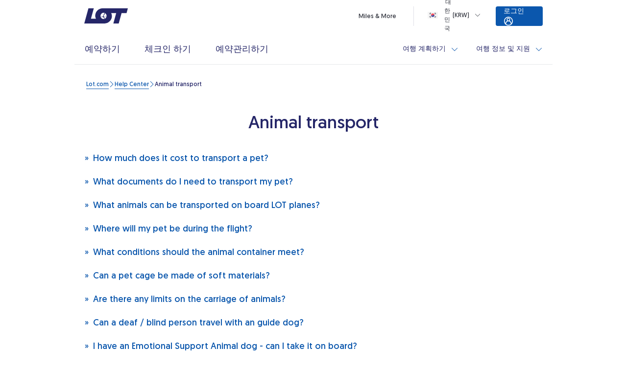

--- FILE ---
content_type: image/svg+xml
request_url: https://www.lot.com/content/dam/lot/lot-com/icons/footer_2_0/kakao-pay.coreimg.svg/1748604026141/kakao-pay.svg
body_size: -3100
content:
<svg width="50" height="34" viewBox="0 0 50 34" fill="none" xmlns="http://www.w3.org/2000/svg">
<rect x="1" y="1" width="48" height="32" rx="4" fill="white"/>
<rect x="1" y="1" width="48" height="32" rx="4" stroke="#E6E7EA"/>
<g clip-path="url(#clip0_3484_3255)">
<path fill-rule="evenodd" clip-rule="evenodd" d="M35.4977 24.5022H14.5023C12.5126 24.5022 10.6043 23.7118 9.19738 22.3048C7.79042 20.8979 7 18.9896 7 16.9999C7 15.0101 7.79042 13.1019 9.19738 11.6949C10.6043 10.288 12.5126 9.49756 14.5023 9.49756H35.5163C39.6594 9.49756 43.0187 12.8568 43.0187 16.9999C43.0187 21.143 39.6407 24.5022 35.4977 24.5022Z" fill="#FFEB00"/>
<path fill-rule="evenodd" clip-rule="evenodd" d="M15.4168 13.0994C13.1586 13.0994 11.3297 14.5364 11.3297 16.328C11.3297 17.4664 12.0949 18.4742 13.2333 19.0527L12.8414 20.5084C12.8227 20.5457 12.8414 20.6017 12.8787 20.639C12.8974 20.6577 12.9347 20.6763 12.9533 20.6763C12.972 20.6763 13.0093 20.6577 13.028 20.6577L14.689 19.5379C14.9316 19.5753 15.1742 19.5939 15.4355 19.5939C17.6936 19.5939 19.5225 18.1382 19.5225 16.3653C19.5225 14.5364 17.6936 13.0994 15.4168 13.0994Z" fill="black"/>
<path d="M22.9751 19.0153V21.1055H21.4821V13.3979H22.5272L22.7138 13.8831C23.0311 13.5659 23.5163 13.23 24.2815 13.23C25.7372 13.23 26.4277 14.3124 26.4277 16.0853C26.4277 17.9329 25.3639 19.1086 23.8336 19.1086C23.535 19.1273 23.311 19.1086 22.9751 19.0153ZM22.9751 14.6483V17.9702C23.0498 17.9889 23.2551 18.0076 23.4603 18.0076C24.5241 18.0076 24.9347 17.2611 24.9347 16.0853C24.9347 15.0589 24.6547 14.443 23.8149 14.443C23.5163 14.443 23.2177 14.5177 22.9751 14.6483ZM29.6563 15.5814H30.4961V15.3948C30.4961 14.7789 30.1415 14.499 29.5443 14.499C29.0778 14.499 28.4992 14.6296 28.014 14.8723L27.6034 13.8831C28.126 13.5099 28.9471 13.2673 29.675 13.2673C31.0933 13.2673 31.8771 14.0138 31.8771 15.4508V18.978H30.832L30.6827 18.5114C30.0855 18.9407 29.5257 19.1273 29.0404 19.1273C27.958 19.1273 27.3421 18.4741 27.3421 17.373C27.3421 16.1973 28.1446 15.5814 29.6563 15.5814ZM30.5148 17.541V16.5146H29.8243C29.0591 16.5146 28.6672 16.7945 28.6672 17.3357C28.6672 17.7463 28.8725 17.9516 29.3204 17.9516C29.731 17.9702 30.2535 17.7649 30.5148 17.541ZM36.3935 18.3995C35.8709 19.7805 35.2551 20.7883 34.3406 21.3481L33.4261 20.5083C33.9487 20.0418 34.3406 19.5939 34.6579 18.9967L32.6796 13.6032L34.154 13.2113L35.423 17.5783L36.6734 13.1926L38.1291 13.6032L36.3935 18.3995Z" fill="black"/>
</g>
<defs>
<clipPath id="clip0_3484_3255">
<rect width="36" height="15.0047" fill="white" transform="translate(7 9.49756)"/>
</clipPath>
</defs>
</svg>
